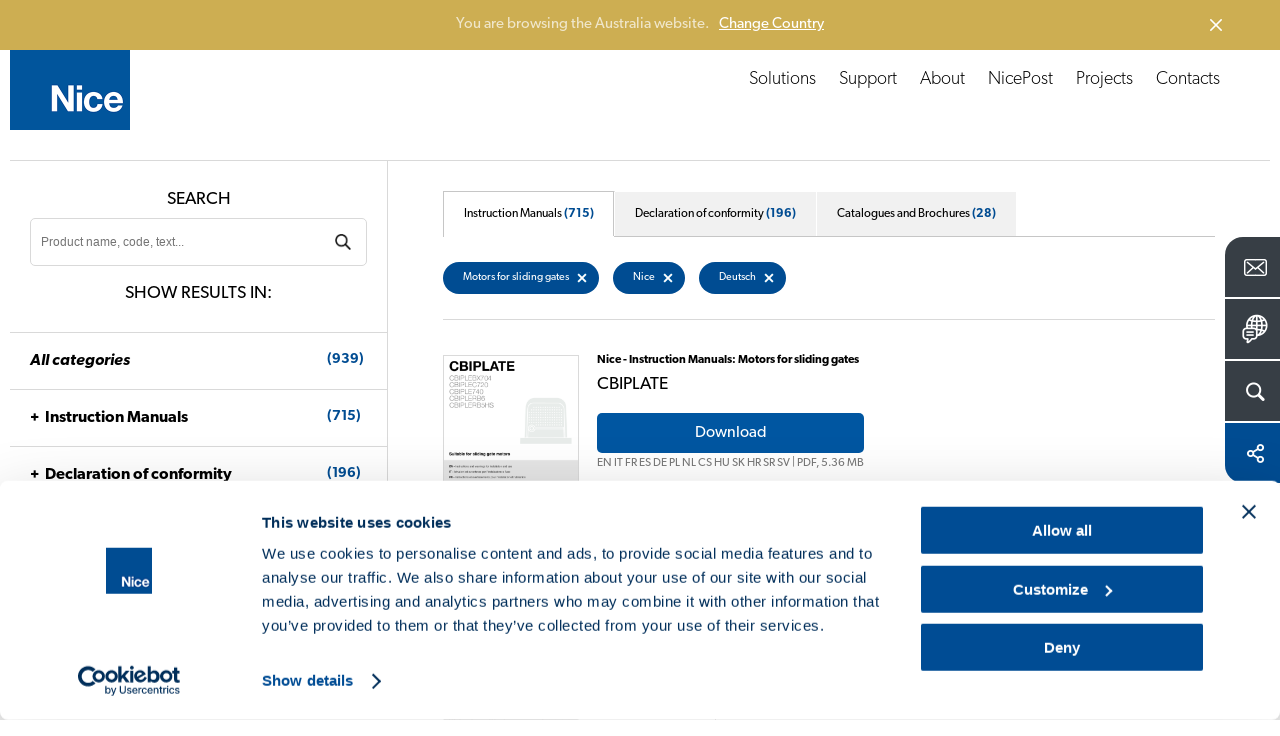

--- FILE ---
content_type: text/html; charset=UTF-8
request_url: https://www.niceforyou.com/au/download?l=7&t=478&b=435
body_size: 14622
content:
<!DOCTYPE html>
<html lang="en-au" dir="ltr" prefix="og: https://ogp.me/ns#">
  <head>
    <meta charset="utf-8" />
<noscript><style>form.antibot * :not(.antibot-message) { display: none !important; }</style>
</noscript><meta name="description" content="Here you can find our catalogues, brochures and instruction manuals." />
<link rel="canonical" href="https://www.niceforyou.com/au/download?t=478" />
<link rel="shortlink" href="https://www.niceforyou.com/au/node/2202" />
<link rel="image_src" href="https://www.niceforyou.com/sites/default/files/styles/1200x630_crop/public/2019-05/generic-fb.png?itok=oEgx0zyQ" />
<link rel="icon" href="/favicon.ico" />
<link rel="mask-icon" href="/mask-icon.svg" color="#004A93" />
<link rel="icon" sizes="16x16" href="/favicon-16x16.png" />
<link rel="icon" sizes="32x32" href="/favicon-32x32.png" />
<link rel="icon" sizes="96x96" href="/favicon-96x96.png" />
<link rel="icon" sizes="192x192" href="/android-icon-192x192.png" />
<link rel="apple-touch-icon" href="/apple-touch-icon-60x60.png" />
<link rel="apple-touch-icon" sizes="72x72" href="/apple-touch-icon-72x72.png" />
<link rel="apple-touch-icon" sizes="76x76" href="/apple-touch-icon-76x76.png" />
<link rel="apple-touch-icon" sizes="114x114" href="/apple-touch-icon-114x114.png" />
<link rel="apple-touch-icon" sizes="120x120" href="/apple-touch-icon-120x120.png" />
<link rel="apple-touch-icon" sizes="144x144" href="/apple-touch-icon-144x144.png" />
<link rel="apple-touch-icon" sizes="152x152" href="/apple-touch-icon-152x152.png" />
<link rel="apple-touch-icon" sizes="180x180" href="/apple-touch-icon-180x180.png" />
<link rel="apple-touch-icon-precomposed" href="/apple-touch-icon-57x57-precomposed.png" />
<link rel="apple-touch-icon-precomposed" sizes="72x72" href="/apple-touch-icon-72x72-precomposed.png" />
<link rel="apple-touch-icon-precomposed" sizes="76x76" href="/apple-touch-icon-76x76-precomposed.png" />
<link rel="apple-touch-icon-precomposed" sizes="114x114" href="/apple-touch-icon-114x114-precomposed.png" />
<link rel="apple-touch-icon-precomposed" sizes="120x120" href="/apple-touch-icon-120x120-precomposed.png" />
<link rel="apple-touch-icon-precomposed" sizes="144x144" href="/apple-touch-icon-144x144-precomposed.png" />
<link rel="apple-touch-icon-precomposed" sizes="152x152" href="/apple-touch-icon-152x152-precomposed.png" />
<link rel="apple-touch-icon-precomposed" sizes="180x180" href="/apple-touch-icon-180x180-precomposed.png" />
<meta property="og:site_name" content="Nice" />
<meta property="og:type" content="article" />
<meta property="og:url" content="https://www.niceforyou.com/au/download" />
<meta property="og:title" content="Download - Motors for sliding gates | Nice" />
<meta property="og:description" content="Here you can find our catalogues, brochures and instruction manuals." />
<meta property="og:image" content="https://www.niceforyou.com/sites/default/files/styles/1200x630_crop/public/2019-05/generic-fb.png?itok=oEgx0zyQ" />
<meta property="og:image:type" content="image/png" />
<meta property="og:image:width" content="1200" />
<meta property="og:image:height" content="630" />
<meta property="og:image:alt" content="Download - Motors for sliding gates" />
<meta name="twitter:card" content="summary_large_image" />
<meta name="twitter:description" content="Here you can find our catalogues, brochures and instruction manuals." />
<meta name="twitter:site" content="@thenicegroup" />
<meta name="twitter:title" content="Download - Motors for sliding gates | Nice" />
<meta name="twitter:creator" content="@thenicegroup" />
<meta name="twitter:image" content="https://www.niceforyou.com/sites/default/files/styles/1200x630_crop/public/2019-05/generic-fb.png?itok=oEgx0zyQ" />
<meta name="twitter:image:alt" content="Download - Motors for sliding gates" />
<meta name="facebook-domain-verification" content="iw4by3mtvte63ubv0gcllfasziek8m" />
<meta name="theme-color" content="#004A93" />
<meta name="MobileOptimized" content="width" />
<meta name="HandheldFriendly" content="true" />
<meta name="viewport" content="width=device-width, initial-scale=1.0" />
<link rel="alternate" hreflang="en" href="https://www.niceforyou.com/en/professional-area/download?t=478" />
<link rel="alternate" hreflang="it" href="https://www.niceforyou.com/it/area-professionisti/download?t=478" />
<link rel="alternate" hreflang="en-gb" href="https://www.niceforyou.com/uk/professional-area/download?t=478" />
<link rel="alternate" hreflang="fr" href="https://www.niceforyou.com/fr/espace-professionnel/telechargement?t=478" />
<link rel="alternate" hreflang="fr-be" href="https://www.niceforyou.com/fr-be/espace-professionnel/telechargement?t=478" />
<link rel="alternate" hreflang="nl-be" href="https://www.niceforyou.com/nl-be/professioneel-gebied/download?t=478" />
<link rel="alternate" hreflang="es" href="https://www.niceforyou.com/es/area-profesional/descarga?t=478" />
<link rel="alternate" hreflang="de" href="https://www.niceforyou.com/de/profibereich/download?t=478" />
<link rel="alternate" hreflang="pt-pt" href="https://www.niceforyou.com/pt/area-profissional/download?t=478" />
<link rel="alternate" hreflang="tr" href="https://www.niceforyou.com/tr/profesyonel-alan/yukle?t=478" />
<link rel="alternate" hreflang="ro" href="https://www.niceforyou.com/ro/descarca?t=478" />
<link rel="alternate" hreflang="hu" href="https://www.niceforyou.com/hu/letoltes?t=478" />
<link rel="alternate" hreflang="cs" href="https://www.niceforyou.com/cz/download?t=478" />
<link rel="alternate" hreflang="sk" href="https://www.niceforyou.com/sk/download?t=478" />
<link rel="alternate" hreflang="hr" href="https://www.niceforyou.com/hr/preuzimanje?t=478" />
<link rel="alternate" hreflang="sr" href="https://www.niceforyou.com/rs/download?t=478" />
<link rel="alternate" hreflang="en-za" href="https://www.niceforyou.com/za/support/download?t=478" />
<link rel="alternate" hreflang="en-au" href="https://www.niceforyou.com/au/download?t=478" />
<link rel="alternate" hreflang="en-ae" href="https://www.niceforyou.com/ae/professional-area/download?t=478" />
<link rel="alternate" hreflang="en-in" href="https://www.niceforyou.com/in/download?t=478" />
<link rel="alternate" hreflang="pt-br" href="https://www.niceforyou.com/pt-br/area-profissional/baixar?t=478" />
<link rel="alternate" hreflang="fr-ma" href="https://www.niceforyou.com/ma/espace-professionnel/telechargement?t=478" />
<link rel="alternate" hreflang="pl" href="https://www.niceforyou.com/pl/strefa-profesionalisty/dokumentacja?t=478" />

    <title>Download - Motors for sliding gates | Nice</title>
    <link rel="stylesheet" media="all" href="/modules/contrib/jquery_ui/assets/vendor/jquery.ui/themes/base/core.css?t95p0z" />
<link rel="stylesheet" media="all" href="/modules/contrib/jquery_ui/assets/vendor/jquery.ui/themes/base/menu.css?t95p0z" />
<link rel="stylesheet" media="all" href="/modules/contrib/jquery_ui/assets/vendor/jquery.ui/themes/base/autocomplete.css?t95p0z" />
<link rel="stylesheet" media="all" href="/modules/contrib/jquery_ui/assets/vendor/jquery.ui/themes/base/theme.css?t95p0z" />
<link rel="stylesheet" media="all" href="/themes/custom/immedia/css/style.css?t95p0z" />

    

              <script type="text/javascript">
          <!--//--><![CDATA[//><!--
          dataLayer = [{'lang':'en-au'}];
          //--><!]]>
        </script>
      
<!-- Google Tag Manager -->
<script>(function(w,d,s,l,i){w[l]=w[l]||[];w[l].push({'gtm.start':
new Date().getTime(),event:'gtm.js'});var f=d.getElementsByTagName(s)[0],
j=d.createElement(s),dl=l!='dataLayer'?'&l='+l:'';j.async=true;j.src=
'https://www.googletagmanager.com/gtm.js?id='+i+dl;f.parentNode.insertBefore(j,f);
})(window,document,'script','dataLayer','GTM-5RMVRJ');</script>
<!-- End Google Tag Manager -->



  </head>
  <body class="path-node page-node-type-page lang_en-au">

  <script src="https://mktdplp102cdn.azureedge.net/public/latest/js/form-loader.js?v=1.84.2007"></script> <div class="d365-mkt-config" style="display:none" data-website-id="ud_y12BgDxte8QSrVAQFiZfwXZOuWTut2OyL-rPisTo" data-hostname="85bf91f35dfd402e931d474a8e51503f.svc.dynamics.com"> </div>

            <a href="#main-content" class="visually-hidden focusable">
      Skip to main content
    </a>
    
      <div class="dialog-off-canvas-main-canvas" data-off-canvas-main-canvas>
    
            
    <header>
    <div id="header">
            <a href="https://www.niceforyou.com/au" class="logo" title="Nice">
                <img src="/themes/custom/immedia/img/share/logo.png" alt="Nice" title="Nice" width="120" height="120" />
            </a>
        <a href="javascript:void(0)" id="nav-toggle" aria-label="Open menu">
        <span></span>
        </a>
        <div class="region region-header">
            <div id="menu-principale" data-section="">
               
                                
                                      <nav role="navigation" aria-labelledby="block-immedia-main-menu-menu" id="block-immedia-main-menu">
            
  <h2 class="visually-hidden" id="block-immedia-main-menu-menu">Navigazione principale</h2>
  

        
                            <ul class="menu">
        
                                
            <li class="menu-item menu-item--expanded megamenu-st"
                                            >

            
                                                    
            
            <span class="nolink" link="nolink" item="megamenu-st" data-link="menu-item">Solutions</span>
                        

                  




<div id="products" class="megamenu">
    <div id="products_align">
        <div id="products_txt">
            <span><a href="/au/solutions" title="Discover Nice Automation Systems">
                    Discover Nice Automation Systems</a></span>

            
            <div class="elenco_products">
                <ul>
                                                        
                    <li >
                            <div>
                                <a title="Swing Gates" href="https://www.niceforyou.com/au/solutions/automation-for-swing-gates" >
                                    <img src="https://www.niceforyou.com/sites/default/files/2021-03/01-cancelli-a-battente_14.svg" alt="Swing Gates" title="Discover Nice solutions for Swing Gates" class="lazyloaded" />
                                    <span>Swing Gates</span>
                                </a>
                            </div>
                        </li>
                                                        
                    <li >
                            <div>
                                <a title="Sliding Gates" href="https://www.niceforyou.com/au/solutions/automation-for-sliding-gates" >
                                    <img src="https://www.niceforyou.com/sites/default/files/2021-03/02-cancelli-scorrevoli_14.svg" alt="Sliding Gates" title="Discover Nice solutions for Sliding Gates" class="lazyloaded" />
                                    <span>Sliding Gates</span>
                                </a>
                            </div>
                        </li>
                                                        
                    <li >
                            <div>
                                <a title="Garage Doors" href="https://www.niceforyou.com/au/solutions/automation-for-garage-doors" >
                                    <img src="https://www.niceforyou.com/sites/default/files/2021-03/03-porte-da-garage_14.svg" alt="Garage Doors" title="Discover Nice solutions for Garage Doors" class="lazyloaded" />
                                    <span>Garage Doors</span>
                                </a>
                            </div>
                        </li>
                                                        
                    <li >
                            <div>
                                <a title="Road Barriers" href="https://www.niceforyou.com/au/solutions/road-barriers" >
                                    <img src="https://www.niceforyou.com/sites/default/files/2021-03/04-barriere-stradali_14.svg" alt="Road Barriers" title="Discover Nice solutions for Road Barriers" class="lazyloaded" />
                                    <span>Road Barriers</span>
                                </a>
                            </div>
                        </li>
                                                        
                    <li >
                            <div>
                                <a title="Sun Awnings" href="https://www.niceforyou.com/au/solutions/automation-for-sun-awnings" >
                                    <img src="https://www.niceforyou.com/sites/default/files/2021-03/05-tende-da-sole_13.svg" alt="Sun Awnings" title="Discover Nice solutions for Sun Awnings" class="lazyloaded" />
                                    <span>Sun Awnings</span>
                                </a>
                            </div>
                        </li>
                                                        
                    <li >
                            <div>
                                <a title="Blinds" href="https://www.niceforyou.com/au/solutions/automation-for-blinds" >
                                    <img src="https://www.niceforyou.com/sites/default/files/2021-03/06-tende-tecniche_13.svg" alt="Blinds" title="Discover Nice solutions for Blinds" class="lazyloaded" />
                                    <span>Blinds</span>
                                </a>
                            </div>
                        </li>
                                                        
                    <li >
                            <div>
                                <a title="Shutters" href="https://www.niceforyou.com/au/solutions/automation-for-shutters" >
                                    <img src="https://www.niceforyou.com/sites/default/files/2021-03/07-tapparelle_13.svg" alt="Shutters" title="Discover Nice solutions for Shutters" class="lazyloaded" />
                                    <span>Shutters</span>
                                </a>
                            </div>
                        </li>
                                                        
                    <li class="distanzia">
                            <div>
                                <a title="Alarm Systems" href="https://www.niceforyou.com/au/solutions/alarm-systems" >
                                    <img src="https://www.niceforyou.com/sites/default/files/2021-03/08-sistemi-di-allarme_10.svg" alt="Alarm Systems" title="Discover Nice solutions for Alarm Systems" class="lazyloaded" />
                                    <span>Alarm Systems</span>
                                </a>
                            </div>
                        </li>
                                                        
                    <li >
                            <div>
                                <a title="Control Systems" href="https://www.niceforyou.com/au/solutions/control-systems" >
                                    <img src="https://www.niceforyou.com/sites/default/files/2021-03/09-sistemi-di-comando_14.svg" alt="Control Systems" title="Discover Nice solutions for Control Systems" class="lazyloaded" />
                                    <span>Control Systems</span>
                                </a>
                            </div>
                        </li>
                                </ul>
            </div>
            
        </div>
    </div>
</div>








                        </li>
                                
            <li class="menu-item"
                                            >

            
                        
            
            <a href="/au/support" link="Support" data-link="menu-item" data-drupal-link-system-path="node/2127">Support</a>
                                                                </li>
                                
            <li class="menu-item"
                                            >

            
                        
            
            <a href="/au/about" link="About" data-link="menu-item" data-drupal-link-system-path="node/2406">About</a>
                                                                </li>
                                
            <li class="menu-item"
                                            >

                                        
                        
            
            <a href="/au/nicepost" data-link="menu-item" data-drupal-link-system-path="node/2123">NicePost</a>
                                                                </li>
                                
            <li class="menu-item"
                                            >

            
                        
            
            <a href="/au/projects" link="Projects" data-link="menu-item" data-drupal-link-system-path="node/2126">Projects</a>
                                                                </li>
                                
            <li class="menu-item"
                                            >

                                        
                        
            
            <a href="/au/contacts" data-link="menu-item" data-drupal-link-system-path="node/2131">Contacts</a>
                                                                </li>
                </ul>
    


  </nav>


                

            </div>

        </div>
    </div>
</header>


    <div id="block-customsearchblock">
  
    
      


<div class="apri_ricerca">
    <button type="button" class="ricerca-overlay-close">Chiudi</button>
    <a href="https://www.niceforyou.com/au" class="logo-big" title="Nice">
        <img src="/themes/custom/immedia/img/share/blank.png" data-src="/themes/custom/immedia/img/share/logo.png" alt="Nice" title="Nice" width="120" height="120" class="logo_big lazyload" />
    </a>
    <div class="apri_ricerca_pad">
        <div class="animation">

                        
            <form onsubmit="if(this.search_block_form.value=='Search'){ alert('Please enter a search'); return false; }" action="/au/search" method="get" id="search-block-form-2" accept-charset="UTF-8"><div><div class="container-inline">
                        <h2 class="visually-hidden">Form di ricerca</h2>
                        <div><div class="form-item form-type-textfield form-item-search-block-form">
                                <label class="visually-hidden" for="mega-cerca_form_testo"> </label>
                                <input title="Inserisci i termini da cercare." onblur="if (this.value == '') {this.value = 'Search'}" onfocus="if (this.value == 'Search') {this.value = '';}" placeholder="Search" type="text" id="mega-cerca_form_testo" name="term" value="Search" size="15" maxlength="128" class="form-text">
                            </div>
                        </div>
                        <div class="form-actions form-wrapper" id="edit-actions--3">
                            <input class="mega-form-submit form-submit" type="submit" id="edit-submit--3" name="cerca" value="Menu">
                        </div>
                    </div>
                </div>
            </form>
        </div>
    </div>
</div>

  </div>




    <nav role="navigation" aria-labelledby="block-floatingmenu-menu" id="block-floatingmenu">
            
  <h2 class="visually-hidden" id="block-floatingmenu-menu">Floating menu</h2>
  

        


<div id="menu_servizio" class="open_180">
              <ul id="ul_menu_servizio">
                          <li class="menu-item"
                   class="menu-item" id="menu_servizio_contact"
                      >
              
                
        <a href="/au/contacts" class="" title="Contacts">
          <span class="dett">Contacts   </span>
          <span class="ico ico_contact"></span>
        </a>



              </li>



                      <li class="menu-item lingua_top"
                      >
              
                                  
        <a href="#" class="lingua_top" title="Change Country">
          <span class="dett">Change Country   </span>
          <span class="ico ico_country"></span>
        </a>



              </li>



                      <li class="menu-item cerca_top"
                   class="menu-item cerca_top" id="menu_servizio_search"
                      >
              
                                  
        <a href="#" class="cerca_top" title="Search">
          <span class="dett">Search   </span>
          <span class="ico ico_search"></span>
        </a>



              </li>



                      <li class="menu-item share_top"
                   class="menu-item share_top" id="menu_servizio_share"
                      >
              
                                  
        <a href="#" class="share_top" title="Share">
          <span class="dett">Share   </span>
          <span class="ico ico_share"></span>
        </a>



              </li>



        </ul>
  
</div>



<div class="apri_social">
  <button type="button" class="social-overlay-close">Close</button>
  <a href="https://www.niceforyou.com/au" class="logo-big" title="Nice">
    <img src="/themes/custom/immedia/img/share/blank.png"
         data-src="/themes/custom/immedia/img/share/logo.png" alt="Nice" title="Nice" width="120" height="120" class="logo_big lazyload" />
  </a>
  <div class="apri_social_pad">
    <div class="animation">
      <ul>
        <li><div><a href="https://www.facebook.com/sharer/sharer.php?u=https://www.niceforyou.com/au/download" class="sprite addthis_button_facebook" target="_blank" title="Facebook">Facebook</a></div></li>
        <li><div><a href="https://x.com/share?text=Designing a Nice World - smart %23automation systems for a world without barriers. @thenicegroup %23NiceForYou&url=https://www.niceforyou.com/au/download" class="sprite addthis_button_twitter" target="_blank" title="X">X</a></div></li>
        <li><div><a href="https://www.linkedin.com/shareArticle?mini=true&url=https://www.niceforyou.com/au/download&summary=Designing a Nice World - smart %23automation systems for a world without barriers. @thenicegroup %23NiceForYou" class="sprite addthis_button_linkedin" target="_blank" title="LinkedIn">LinkedIn</a></div></li>
      </ul>
    </div>
  </div>
</div>
<div class="apri_lingua">
  <button type="button" class="lingua-overlay-close">Close</button>
  <a href="https://www.niceforyou.com/au" class="logo-big" title="Nice">
    <img src="/themes/custom/immedia/img/share/blank.png" data-src="/themes/custom/immedia/img/share/logo.png" alt="Nice" title="Nice" width="120" height="120" class="logo_big lazyload" />
  </a>
  <div class="apri_lingua_pad">
    <div class="animation">
      <span>Select your country</span>
      <ul id="jumpMenu">

        <li>
          <a
            href="/en"
            class="worldwide"
            title="Worldwide (English)"
            data-language-id="en"
          >
            Worldwide (English)
          </a>
        </li>

        
                    
          <li>
            <a
                href="https://www.niceforyou.com/au"
                 title="Australia"
                data-language-id="en-au"
            >
                Australia
            </a>
          </li>



        
                    
          <li>
            <a
                href="https://www.niceforyou.com/nl-be"
                 title="Belgium (Dutch)"
                data-language-id="nl-be"
            >
                Belgium (Dutch)
            </a>
          </li>



        
                    
          <li>
            <a
                href="https://www.niceforyou.com/fr-be"
                 title="Belgium (French)"
                data-language-id="fr-be"
            >
                Belgium (French)
            </a>
          </li>



        
                    
          <li>
            <a
                href="https://www.niceforyou.com/pt-br"
                 title="Brazil"
                data-language-id="pt-br"
            >
                Brazil
            </a>
          </li>



        
                    
          <li>
            <a
                href="https://www.niceforyou.com/na"
                 title="Canada"
                data-language-id="en-us"
            >
                Canada
            </a>
          </li>



        
                                          
          <li>
            <a
                href="http://www.niceforyou.com.cn"
                target="_blank" title="China"
                data-language-id=""
            >
                China
            </a>
          </li>



        
                    
          <li>
            <a
                href="https://www.niceforyou.com/hr"
                 title="Croatia"
                data-language-id="hr"
            >
                Croatia
            </a>
          </li>



        
                    
          <li>
            <a
                href="https://www.niceforyou.com/cz"
                 title="Czechia"
                data-language-id="cs"
            >
                Czechia
            </a>
          </li>



        
                    
          <li>
            <a
                href="https://www.niceforyou.com/fr"
                 title="France"
                data-language-id="fr"
            >
                France
            </a>
          </li>



        
                    
          <li>
            <a
                href="https://www.niceforyou.com/de"
                 title="Germany"
                data-language-id="de"
            >
                Germany
            </a>
          </li>



        
                    
          <li>
            <a
                href="https://www.niceforyou.com/hu"
                 title="Hungary"
                data-language-id="hu"
            >
                Hungary
            </a>
          </li>



        
                    
          <li>
            <a
                href="https://www.niceforyou.com/in"
                 title="India"
                data-language-id="en-in"
            >
                India
            </a>
          </li>



        
                    
          <li>
            <a
                href="https://www.niceforyou.com/it"
                 title="Italy"
                data-language-id="it"
            >
                Italy
            </a>
          </li>



        
                    
          <li>
            <a
                href="https://www.niceforyou.com/ma"
                 title="Morocco"
                data-language-id="fr-ma"
            >
                Morocco
            </a>
          </li>



        
                                          
          <li>
            <a
                href="https://www.fibaro.com/pl/"
                target="_blank" title="Poland (Fibaro)"
                data-language-id=""
            >
                Poland (Fibaro)
            </a>
          </li>



        
                    
          <li>
            <a
                href="https://www.niceforyou.com/pl"
                 title="Poland (Nice)"
                data-language-id="pl"
            >
                Poland (Nice)
            </a>
          </li>



        
                    
          <li>
            <a
                href="https://www.niceforyou.com/pt"
                 title="Portugal"
                data-language-id="pt-pt"
            >
                Portugal
            </a>
          </li>



        
                    
          <li>
            <a
                href="https://www.niceforyou.com/ro"
                 title="Romania"
                data-language-id="ro"
            >
                Romania
            </a>
          </li>



        
                                          
          <li>
            <a
                href="https://niceforyou.ru"
                target="_blank" title="Russia"
                data-language-id=""
            >
                Russia
            </a>
          </li>



        
                    
          <li>
            <a
                href="https://www.niceforyou.com/rs"
                 title="Serbia"
                data-language-id="rs"
            >
                Serbia
            </a>
          </li>



        
                    
          <li>
            <a
                href="https://www.niceforyou.com/sk"
                 title="Slovakia"
                data-language-id="sk"
            >
                Slovakia
            </a>
          </li>



        
                    
          <li>
            <a
                href="https://www.niceforyou.com/za"
                 title="South Africa"
                data-language-id="en-za"
            >
                South Africa
            </a>
          </li>



        
                    
          <li>
            <a
                href="https://www.niceforyou.com/es"
                 title="Spain"
                data-language-id="es"
            >
                Spain
            </a>
          </li>



        
                    
          <li>
            <a
                href="https://www.niceforyou.com/tr"
                 title="Türkiye"
                data-language-id="tr"
            >
                Türkiye
            </a>
          </li>



        
                    
          <li>
            <a
                href="https://www.niceforyou.com/ae"
                 title="United Arab Emirates"
                data-language-id="en-ae"
            >
                United Arab Emirates
            </a>
          </li>



        
                    
          <li>
            <a
                href="https://www.niceforyou.com/uk"
                 title="United Kingdom"
                data-language-id="en-uk"
            >
                United Kingdom
            </a>
          </li>



        
                    
          <li>
            <a
                href="https://www.niceforyou.com/na"
                 title="United States"
                data-language-id="en-us"
            >
                United States
            </a>
          </li>



        

      </ul>
    </div>
  </div>
</div>










  </nav>



<main id="main-content">

    
      <div data-drupal-messages-fallback class="hidden"></div>
<div id="block-immedia-content">
  
    
      
<div class="basicpage">

        


            <div class="breadcrumb">
             <!-- #HOME -->
                    <span class="inline odd first">
                <a href="/au" title="Home">Home</a>
            </span>
        
        <!-- SEPARATOR -->
                    <span class="delimiter">></span>
                   <!-- #HOME -->
                    <span class="inline">
            <a href="/au/support" title="Support">Support</a>              </span>
        
        <!-- SEPARATOR -->
                    <span class="delimiter">></span>
                   <!-- #HOME -->
                    <span class="inline">
            Download              </span>
        
        <!-- SEPARATOR -->
              </div>




        



    <div class="section base_box_testi apertura back-ffffff">

        <div class="base_testi text-center  box-large">
            <h1 class="h1_interne"> 
<span>Download</span>
</h1>
        </div>
    </div>
        <!-- download -->

    <div class="section supporto_download">


                    <div class="blocco_form">

        <div class="blocco_form_pad">
            <h2>Search</h2>
            <form id="negozio_search" name="negozio_search" action="#" method="get">
                <div class="blocco_form1_0">
                    <label class="visually-hidden" for="search_manuals">Cerca un prodotto</label>
                    <input type="text" name="term" class="input_ele_1" value="" id="search_manuals" placeholder="Product name, code, text...">
                    <input type="submit" name="cerca" value="SearchDownload" class="submit-ricerca-prodotto" />

                                            <input type="hidden" name="v" value="7">
                    
                    <div class="click_filtri_mobile">
                        <span>Filter</span>
                    </div>

                </div>
            </form>

            <h2 class="desk_si">Show results in:</h2>
            <h2 class="mobile_si">
                <span>939</span> Results			</h2>

        </div>

<!-- facetes -->

         <div class="filtri_mobile">
            <div class="filtri_mobile_pad">
                <div class="filtri_mobile_close">
                    Filter results
                     <span>X</span>
                </div>


    <div class="blocco_form_pad">
        <h3><a href="https://www.niceforyou.com/au/download?l=7&amp;b=435"><em>All categories</em> <span>(939)</span></a></h3>
    </div>


        <!-- manuali -->
    <div class="blocco_form_pad">
        <h3 class="open_ul"><a href="https://www.niceforyou.com/au/download?v=7&amp;b=435&amp;l=7">Instruction Manuals<span>(715)</span></a></h3>
        <ul>
        
                        
                        
                                                    
                                            
            <li  ><a href="https://www.niceforyou.com/au/download?t=554&amp;b=435&amp;l=7"> Smart Home <span>(57)</span> </a></li>

            
        
                        
                        
                                                    
                                            
            <li  ><a href="https://www.niceforyou.com/au/download?t=476&amp;b=435&amp;l=7"> Automation for gates and road barriers <span>(111)</span> </a></li>

            
        
                        
                        
                                                    
                                                                                
            <li  ><a href="https://www.niceforyou.com/au/download?t=477&amp;b=435&amp;l=7">--  Motors for swing gates <span>(38)</span> </a></li>

            
        
                                                    
                        
                                                    
                                                                                
            <li  class="categoria_attiva"><a href="https://www.niceforyou.com/au/download?t=478&amp;b=435&amp;l=7">--  Motors for sliding gates <span>(50)</span> </a></li>

            
        
                        
                        
                                                    
                                                                                
            <li  ><a href="https://www.niceforyou.com/au/download?t=479&amp;b=435&amp;l=7">--  Barriers <span>(26)</span> </a></li>

            
        
                        
                        
                                                    
                                            
            <li  ><a href="https://www.niceforyou.com/au/download?t=475&amp;b=435&amp;l=7"> Automation for garage doors <span>(63)</span> </a></li>

            
        
                        
                        
                                                    
                                            
            <li  ><a href="https://www.niceforyou.com/au/download?t=474&amp;b=435&amp;l=7"> Automation for industrial doors <span>(25)</span> </a></li>

            
        
                        
                        
                                                    
                                            
            <li  ><a href="https://www.niceforyou.com/au/download?t=473&amp;b=435&amp;l=7"> Automation for awnings, blinds and shutters <span>(149)</span> </a></li>

            
        
                        
                        
                                                    
                                            
            <li  ><a href="https://www.niceforyou.com/au/download?t=465&amp;b=435&amp;l=7"> Alarm systems <span>(59)</span> </a></li>

            
        
                        
                        
                                                    
            
        
                        
                        
                                                    
                                                                                
            <li  ><a href="https://www.niceforyou.com/au/download?t=467&amp;b=435&amp;l=7">--  Control and management system <span>(3)</span> </a></li>

            
        
                        
                        
                                                    
                                                                                
            <li  ><a href="https://www.niceforyou.com/au/download?t=468&amp;b=435&amp;l=7">--  Control units <span>(6)</span> </a></li>

            
        
                        
                        
                                                    
                                                                                
            <li  ><a href="https://www.niceforyou.com/au/download?t=469&amp;b=435&amp;l=7">--  Transmitters <span>(11)</span> </a></li>

            
        
                        
                        
                                                    
                                                                                
            <li  ><a href="https://www.niceforyou.com/au/download?t=470&amp;b=435&amp;l=7">--  Sirens <span>(9)</span> </a></li>

            
        
                        
                        
                                                    
                                                                                
            <li  ><a href="https://www.niceforyou.com/au/download?t=471&amp;b=435&amp;l=7">--  Detectors <span>(25)</span> </a></li>

            
        
                        
                        
                                                    
                                                                                
            <li  ><a href="https://www.niceforyou.com/au/download?t=472&amp;b=435&amp;l=7">--  Accessories <span>(14)</span> </a></li>

            
        
                        
                        
                                                    
                                            
            <li  ><a href="https://www.niceforyou.com/au/download?t=459&amp;b=435&amp;l=7"> Control systems <span>(133)</span> </a></li>

            
        
                        
                        
                                                    
                                                                                
            <li  ><a href="https://www.niceforyou.com/au/download?t=460&amp;b=435&amp;l=7">--  Radio controls and programmers <span>(39)</span> </a></li>

            
        
                        
                        
                                                    
                                                                                
            <li  ><a href="https://www.niceforyou.com/au/download?t=461&amp;b=435&amp;l=7">--  Receivers <span>(25)</span> </a></li>

            
        
                        
                        
                                                    
                                                                                
            <li  ><a href="https://www.niceforyou.com/au/download?t=462&amp;b=435&amp;l=7">--  Control units <span>(64)</span> </a></li>

            
        
                        
                        
                                                    
                                                                                
            <li  ><a href="https://www.niceforyou.com/au/download?t=463&amp;b=435&amp;l=7">--  Climatic sensors <span>(11)</span> </a></li>

            
        
                        
                        
                                                    
                                                                                
            <li  ><a href="https://www.niceforyou.com/au/download?t=464&amp;b=435&amp;l=7">--  Apps <span>(1)</span> </a></li>

            
        
                        
                        
                                                    
                                            
            <li  ><a href="https://www.niceforyou.com/au/download?t=452&amp;b=435&amp;l=7"> Accessories <span>(114)</span> </a></li>

            
        
                        
                        
                                                    
                                                                                
            <li  ><a href="https://www.niceforyou.com/au/download?t=458&amp;b=435&amp;l=7">--  Photocells and posts <span>(28)</span> </a></li>

            
        
                        
                        
                                                    
                                                                                
            <li  ><a href="https://www.niceforyou.com/au/download?t=457&amp;b=435&amp;l=7">--  Selector switches and proximity readers <span>(15)</span> </a></li>

            
        
                        
                        
                                                    
                                                                                
            <li  ><a href="https://www.niceforyou.com/au/download?t=456&amp;b=435&amp;l=7">--  Flashing lights <span>(9)</span> </a></li>

            
        
                        
                        
                                                    
                                                                                
            <li  ><a href="https://www.niceforyou.com/au/download?t=455&amp;b=435&amp;l=7">--  Safety devices <span>(10)</span> </a></li>

            
        
                        
                        
                                                    
                                                                                
            <li  ><a href="https://www.niceforyou.com/au/download?t=454&amp;b=435&amp;l=7">--  Programming unit <span>(8)</span> </a></li>

            
        
                        
                        
                                                    
                                                                                
            <li  ><a href="https://www.niceforyou.com/au/download?t=453&amp;b=435&amp;l=7">--  Other accessories <span>(43)</span> </a></li>

            
                </ul>
    </div>
    <!-- / manuali -->
    


         <!-- Dichiarazioni di conformità -->
     <div class="blocco_form_pad">
                <h3 class="open_ul"><a href="https://www.niceforyou.com/au/download?v=18&amp;b=435&amp;l=7">Declaration of conformity<span>(196)</span></a></h3>
                <ul>
                    
                                                
                                                
                                                                                                    
                        
                                                
                        <li  ><a href="https://www.niceforyou.com/au/download?t=556&amp;b=435&amp;l=7"> Smart Home <span>(44)</span> </a></li>
                        
                    
                                                
                                                
                                                                                                    
                        
                                                
                        <li  ><a href="https://www.niceforyou.com/au/download?t=490&amp;b=435&amp;l=7"> Automation for gates and road barriers <span>(27)</span> </a></li>
                        
                    
                                                
                                                
                                                                                                    
                        
                                                                                                    
                        <li  ><a href="https://www.niceforyou.com/au/download?t=492&amp;b=435&amp;l=7">--  Motors for sliding gates <span>(16)</span> </a></li>
                        
                    
                                                
                                                
                                                                                                    
                        
                                                                                                    
                        <li  ><a href="https://www.niceforyou.com/au/download?t=491&amp;b=435&amp;l=7">--  Motors for swing gates <span>(10)</span> </a></li>
                        
                    
                                                
                                                
                                                                                                    
                        
                                                                                                    
                        <li  ><a href="https://www.niceforyou.com/au/download?t=493&amp;b=435&amp;l=7">--  Barriers <span>(3)</span> </a></li>
                        
                    
                                                
                                                
                                                                                                    
                        
                                                
                        <li  ><a href="https://www.niceforyou.com/au/download?t=494&amp;b=435&amp;l=7"> Automation for garage doors <span>(9)</span> </a></li>
                        
                    
                                                
                                                
                                                                                                    
                        
                                                
                        <li  ><a href="https://www.niceforyou.com/au/download?t=495&amp;b=435&amp;l=7"> Automation for industrial doors <span>(8)</span> </a></li>
                        
                    
                                                
                                                
                                                                                                    
                        
                                                
                        <li  ><a href="https://www.niceforyou.com/au/download?t=496&amp;b=435&amp;l=7"> Automation for awnings, blinds and shutters <span>(37)</span> </a></li>
                        
                    
                                                
                                                
                                                                                                    
                        
                                                
                        <li  ><a href="https://www.niceforyou.com/au/download?t=497&amp;b=435&amp;l=7"> Alarm systems <span>(18)</span> </a></li>
                        
                    
                                                
                                                
                                                                                                    
                        
                    
                                                
                                                
                                                                                                    
                        
                    
                                                
                                                
                                                                                                    
                        
                                                                                                    
                        <li  ><a href="https://www.niceforyou.com/au/download?t=500&amp;b=435&amp;l=7">--  Control units <span>(1)</span> </a></li>
                        
                    
                                                
                                                
                                                                                                    
                        
                                                                                                    
                        <li  ><a href="https://www.niceforyou.com/au/download?t=501&amp;b=435&amp;l=7">--  Transmitters <span>(4)</span> </a></li>
                        
                    
                                                
                                                
                                                                                                    
                        
                                                                                                    
                        <li  ><a href="https://www.niceforyou.com/au/download?t=502&amp;b=435&amp;l=7">--  Sirens <span>(3)</span> </a></li>
                        
                    
                                                
                                                
                                                                                                    
                        
                                                                                                    
                        <li  ><a href="https://www.niceforyou.com/au/download?t=503&amp;b=435&amp;l=7">--  Detectors <span>(8)</span> </a></li>
                        
                    
                                                
                                                
                                                                                                    
                        
                                                                                                    
                        <li  ><a href="https://www.niceforyou.com/au/download?t=504&amp;b=435&amp;l=7">--  Accessories <span>(1)</span> </a></li>
                        
                    
                                                
                                                
                                                                                                    
                        
                                                
                        <li  ><a href="https://www.niceforyou.com/au/download?t=505&amp;b=435&amp;l=7"> Control systems <span>(39)</span> </a></li>
                        
                    
                                                
                                                
                                                                                                    
                        
                                                                                                    
                        <li  ><a href="https://www.niceforyou.com/au/download?t=506&amp;b=435&amp;l=7">--  Radio controls and programmers <span>(21)</span> </a></li>
                        
                    
                                                
                                                
                                                                                                    
                        
                                                                                                    
                        <li  ><a href="https://www.niceforyou.com/au/download?t=507&amp;b=435&amp;l=7">--  Receivers <span>(4)</span> </a></li>
                        
                    
                                                
                                                
                                                                                                    
                        
                                                                                                    
                        <li  ><a href="https://www.niceforyou.com/au/download?t=508&amp;b=435&amp;l=7">--  Control units <span>(12)</span> </a></li>
                        
                    
                                                
                                                
                                                                                                    
                        
                                                                                                    
                        <li  ><a href="https://www.niceforyou.com/au/download?t=509&amp;b=435&amp;l=7">--  Climatic sensors <span>(1)</span> </a></li>
                        
                    
                                                
                                                
                                                                                                    
                        
                                                
                        <li  ><a href="https://www.niceforyou.com/au/download?t=510&amp;b=435&amp;l=7"> Accessories <span>(13)</span> </a></li>
                        
                    
                                                
                                                
                                                                                                    
                        
                                                                                                    
                        <li  ><a href="https://www.niceforyou.com/au/download?t=511&amp;b=435&amp;l=7">--  Photocells and posts <span>(2)</span> </a></li>
                        
                    
                                                
                                                
                                                                                                    
                        
                    
                                                
                                                
                                                                                                    
                        
                    
                                                
                                                
                                                                                                    
                        
                                                                                                    
                        <li  ><a href="https://www.niceforyou.com/au/download?t=514&amp;b=435&amp;l=7">--  Safety devices <span>(1)</span> </a></li>
                        
                    
                                                
                                                
                                                                                                    
                        
                                                                                                    
                        <li  ><a href="https://www.niceforyou.com/au/download?t=515&amp;b=435&amp;l=7">--  Programming unit <span>(4)</span> </a></li>
                        
                    
                                                
                                                
                                                                                                    
                        
                                                                                                    
                        <li  ><a href="https://www.niceforyou.com/au/download?t=516&amp;b=435&amp;l=7">--  Other accessories <span>(3)</span> </a></li>
                        
                                    </ul>
            </div>
     <!-- / Dichiarazioni di conformità -->
    


        <!-- Cataloghi e brochures -->
            <div class="blocco_form_pad">
                <h3 class="open_ul"><a href="https://www.niceforyou.com/au/download?v=9&amp;b=435&amp;l=7">Catalogues and Brochures<span>(28)</span></a></h3>
                <ul>
                    
                                                
                                                
                                                                                                    
                        
                    
                                                
                                                
                                                                                                    
                        
                    
                                                
                                                
                                                                                                    
                                                                                
                        <li  ><a href="https://www.niceforyou.com/au/download?t=555&amp;b=435&amp;l=7"> Smart Home <span>(11)</span> </a></li>
                        
                    
                                                
                                                
                                                                                                    
                                                                                
                        <li  ><a href="https://www.niceforyou.com/au/download?t=519&amp;b=435&amp;l=7"> Automation systems for gates, garage doors, industrial doors and road barriers <span>(5)</span> </a></li>
                        
                    
                                                
                                                
                                                                                                    
                                                                                
                        <li  ><a href="https://www.niceforyou.com/au/download?t=518&amp;b=435&amp;l=7"> Automation systems for awnings, blinds and rolling shutters <span>(10)</span> </a></li>
                        
                    
                                                
                                                
                                                                                                    
                                                                                
                        <li  ><a href="https://www.niceforyou.com/au/download?t=517&amp;b=435&amp;l=7"> Alarm Systems <span>(2)</span> </a></li>
                        
                    
                                                
                                                
                                                                                                    
                        
                                    </ul>
            </div>
    <!-- / Cataloghi e brochures -->
    


    

    
                                        
            <!-- Brands -->
            <div class="blocco_form_pad ">
                <h3 class="open_ul"><a href="https://www.niceforyou.com/au/download?v=3&amp;t=478&amp;l=7">All brands</a></h3>
                <ul>
                    
                                                                                                    
                                                
                                                                                
                        <li  class="categoria_attiva"><a href="https://www.niceforyou.com/au/download?b=435&amp;t=478&amp;l=7"> Nice  </a></li>
                        
                    
                                                
                                                
                                                                                
                        <li  ><a href="https://www.niceforyou.com/au/download?b=438&amp;t=478&amp;l=7"> elero  </a></li>
                        
                    
                                                
                                                
                        
                    
                                                
                                                
                                                                                
                        <li  ><a href="https://www.niceforyou.com/au/download?b=437&amp;t=478&amp;l=7"> Mhouse  </a></li>
                        
                    
                                                
                                                
                        
                    
                                                
                                                
                        
                    
                                                
                                                
                        
                    
                                                
                                                
                        
                    
                                                
                                                
                        
                    
                                                
                                                
                                                                                
                        <li  ><a href="https://www.niceforyou.com/au/download?b=436&amp;t=478&amp;l=7"> NiceHome  </a></li>
                        
                    
                                                
                                                
                        
                    
                                                
                                                
                        
                                    </ul>
            </div>
            <!-- / brands -->
        


    
                                        
            <!-- Languages -->
            <div class="blocco_form_pad ">
                <h3 class="open_ul"><a href="https://www.niceforyou.com/au/download?v=5&amp;t=478&amp;b=435">All languages</a></h3>
                <ul>
                    
                                                
                                                
                                                <li  ><a href="https://www.niceforyou.com/au/download?l=3&amp;t=478&amp;b=435"> English  </a></li>
                        
                    
                                                
                                                
                                                <li  ><a href="https://www.niceforyou.com/au/download?l=553&amp;t=478&amp;b=435"> British English  </a></li>
                        
                    
                                                
                                                
                                                <li  ><a href="https://www.niceforyou.com/au/download?l=4&amp;t=478&amp;b=435"> Italiano  </a></li>
                        
                    
                                                
                                                
                                                <li  ><a href="https://www.niceforyou.com/au/download?l=5&amp;t=478&amp;b=435"> Français  </a></li>
                        
                    
                                                
                                                
                                                <li  ><a href="https://www.niceforyou.com/au/download?l=6&amp;t=478&amp;b=435"> Español  </a></li>
                        
                    
                                                                                                    
                                                
                                                <li  class="categoria_attiva"><a href="https://www.niceforyou.com/au/download?l=7&amp;t=478&amp;b=435"> Deutsch  </a></li>
                        
                    
                                                
                                                
                                                <li  ><a href="https://www.niceforyou.com/au/download?l=8&amp;t=478&amp;b=435"> Polskie  </a></li>
                        
                    
                                                
                                                
                                                <li  ><a href="https://www.niceforyou.com/au/download?l=9&amp;t=478&amp;b=435"> Português  </a></li>
                        
                    
                                                
                                                
                        
                    
                                                
                                                
                                                <li  ><a href="https://www.niceforyou.com/au/download?l=10&amp;t=478&amp;b=435"> Nederlandse  </a></li>
                        
                    
                                                
                                                
                                                <li  ><a href="https://www.niceforyou.com/au/download?l=11&amp;t=478&amp;b=435"> Română  </a></li>
                        
                    
                                                
                                                
                                                <li  ><a href="https://www.niceforyou.com/au/download?l=12&amp;t=478&amp;b=435"> Čeština  </a></li>
                        
                    
                                                
                                                
                                                <li  ><a href="https://www.niceforyou.com/au/download?l=550&amp;t=478&amp;b=435"> Magyar  </a></li>
                        
                    
                                                
                                                
                                                <li  ><a href="https://www.niceforyou.com/au/download?l=13&amp;t=478&amp;b=435"> Slovenský  </a></li>
                        
                    
                                                
                                                
                        
                    
                                                
                                                
                                                <li  ><a href="https://www.niceforyou.com/au/download?l=548&amp;t=478&amp;b=435"> Hrvatski  </a></li>
                        
                    
                                                
                                                
                                                <li  ><a href="https://www.niceforyou.com/au/download?l=552&amp;t=478&amp;b=435"> Српски  </a></li>
                        
                    
                                                
                                                
                                                <li  ><a href="https://www.niceforyou.com/au/download?l=547&amp;t=478&amp;b=435"> Dansk  </a></li>
                        
                    
                                                
                                                
                                                <li  ><a href="https://www.niceforyou.com/au/download?l=546&amp;t=478&amp;b=435"> Suomi  </a></li>
                        
                    
                                                
                                                
                                                <li  ><a href="https://www.niceforyou.com/au/download?l=545&amp;t=478&amp;b=435"> Norsk  </a></li>
                        
                    
                                                
                                                
                                                <li  ><a href="https://www.niceforyou.com/au/download?l=14&amp;t=478&amp;b=435"> Svenska  </a></li>
                        
                    
                                                
                                                
                                                <li  ><a href="https://www.niceforyou.com/au/download?l=15&amp;t=478&amp;b=435"> Türkçe  </a></li>
                        
                    
                                                
                                                
                                                <li  ><a href="https://www.niceforyou.com/au/download?l=16&amp;t=478&amp;b=435"> Русский  </a></li>
                        
                    
                                                
                                                
                                                <li  ><a href="https://www.niceforyou.com/au/download?l=18&amp;t=478&amp;b=435"> 中国  </a></li>
                        
                    
                                                
                                                
                                                <li  ><a href="https://www.niceforyou.com/au/download?l=17&amp;t=478&amp;b=435"> 한국어  </a></li>
                        
                    
                                                
                                                
                                                <li  ><a href="https://www.niceforyou.com/au/download?l=19&amp;t=478&amp;b=435"> عَرَبيْ  </a></li>
                        
                    
                                                
                                                
                                                <li  ><a href="https://www.niceforyou.com/au/download?l=836&amp;t=478&amp;b=435"> עברית‎  </a></li>
                        
                    
                                                
                                                
                        
                    
                                                
                                                
                                                <li  ><a href="https://www.niceforyou.com/au/download?l=835&amp;t=478&amp;b=435"> ภาษาไทย  </a></li>
                        
                                    </ul>
            </div>
            <!-- / Languages -->
        
    <!-- end facetes -->
            </div>
         </div>

        </div>


                    <!-- colonna MOBILE -->

                    
                    <!-- colonna destra DESKTOP -->
                    <div class="elenco_download">

                        <div class="tab_elenco_download">
                            <ul>


                                                                                                    
                <li class="categoria_attiva ">
                    <a href="https://www.niceforyou.com/au/download?v=7&amp;b=435&amp;l=7">Instruction Manuals <span>(715)</span></a>
                </li>
                
                                
                                <li class=" ">
                    <a href="https://www.niceforyou.com/au/download?v=18&amp;b=435&amp;l=7">Declaration of conformity  <span>(196)</span></a>
                </li>
                

                                
                                <li class=" ">
                    <a href="https://www.niceforyou.com/au/download?v=9&amp;b=435&amp;l=7">Catalogues and Brochures  <span>(28)</span></a>
                </li>
                
                                
                

                        </ul>
                    </div>

                                <h3>
                            
                             <a class="filtri" href="https://www.niceforyou.com/au/download?v=7&b=435&l=7" title="Motors for sliding gates">Motors for sliding gates <img alt="X" class="del_filtro lazyload" src="https://www.niceforyou.com/themes/custom/immedia/img/share/blank.png" data-src="https://www.niceforyou.com/themes/custom/immedia/img/share/img_icon-delete.gif" title="Motors for sliding gates"></a>

                            
                             <a class="filtri" href="https://www.niceforyou.com/au/download?t=478&v=7&l=7" title="Nice">Nice <img alt="X" class="del_filtro lazyload" src="https://www.niceforyou.com/themes/custom/immedia/img/share/blank.png" data-src="https://www.niceforyou.com/themes/custom/immedia/img/share/img_icon-delete.gif" title="Nice"></a>

                            
                             <a class="filtri" href="https://www.niceforyou.com/au/download?t=478&v=7&b=435" title="Deutsch">Deutsch <img  alt="X" class="del_filtro lazyload" src="https://www.niceforyou.com/themes/custom/immedia/img/share/blank.png" data-src="https://www.niceforyou.com/themes/custom/immedia/img/share/img_icon-delete.gif" title="Deutsch"></a>

                            
                        </h3>
        

    <!-- ul risultati + paginazione -->
        <h3 class="raggruppa_mobile"></h3>
    <ul>

        
                <li>
                                      <div class="elenco_download_1">
                        <img
                                src="https://www.niceforyou.com/sites/default/files/styles/manuals_preview/public/upload/manuals/images/IS0926A00MM.pdf.png?itok=Nef2rTo5"
                                data-src="https://www.niceforyou.com/sites/default/files/styles/manuals_preview/public/upload/manuals/images/IS0926A00MM.pdf.png?itok=Nef2rTo5"
                                alt="CBIPLATE" title="CBIPLATE"
                                class="lazyload"
                        />
                    </div>
                                        <div class="elenco_download_2">
                        <div class="cat">Nice -  Instruction Manuals: Motors for sliding gates</div>
                        <div class="tit">CBIPLATE</div>

                
                        <div class="link_download_list">

                                    
                        
                                                                                        
                                                        <a href="https://www.niceforyou.com/sites/default/files/upload/manuals/IS0926A00MM.pdf"
                                 class="link_download display"
                                                              target="_blank"
                                                              title="Download pdf, 5.36 MB">
                                <div class="lingua_peso ">
                                    <span class="lingua">EN</span> <span class="lingua">IT</span> <span class="lingua">FR</span> <span class="lingua">ES</span> <span class="lingua">DE</span> <span class="lingua">PL</span> <span class="lingua">NL</span> <span class="lingua">CS</span> <span class="lingua">HU</span> <span class="lingua">SK</span> <span class="lingua">HR</span> <span class="lingua">SR</span> <span class="lingua">SV</span> 
                                                                          |
                                                                        pdf, 5.36 MB

                                                                    </div>
                            </a>
                            
                        
                    
                
                        </div>
                                        <div class="desc">CBIPLEBX704, CBIPLEC720, CBIPLE740, CBIPLERB6, CBIPLERB5HS</div>
                

                    </div>
                </li>


        
                <li>
                                      <div class="elenco_download_1">
                        <img
                                src="https://www.niceforyou.com/sites/default/files/styles/manuals_preview/public/upload/manuals/images/copertina_naked.png?itok=Bs3uHbSd"
                                data-src="https://www.niceforyou.com/sites/default/files/styles/manuals_preview/public/upload/manuals/images/copertina_naked.png?itok=Bs3uHbSd"
                                alt="Naked Sliding - from 04/2018" title="Naked Sliding - from 04/2018"
                                class="lazyload"
                        />
                    </div>
                                        <div class="elenco_download_2">
                        <div class="cat">Nice -  Quick guide: Automation for gates and road barriers / Motors for sliding gates</div>
                        <div class="tit">Naked Sliding - from 04/2018</div>

                
                        <div class="link_download_list">

                                    
                        
                                                                                        
                                                        <a href="https://www.niceforyou.com/sites/default/files/upload/manuals/is0636a01mm.pdf"
                                 class="link_download display"
                                                              target="_blank"
                                                              title="Download pdf, 2.58 MB">
                                <div class="lingua_peso ">
                                    <span class="lingua">EN</span> <span class="lingua">IT</span> <span class="lingua">FR</span> <span class="lingua">ES</span> <span class="lingua">DE</span> <span class="lingua">PL</span> <span class="lingua">NL</span> <span class="lingua">RU</span> 
                                                                          |
                                                                        pdf, 2.58 MB

                                                                    </div>
                            </a>
                            
                        
                    
                
                        </div>
                                        <div class="desc">NKSL400, NKA3</div>
                

                    </div>
                </li>


        
                <li>
                                      <div class="elenco_download_1">
                        <img
                                src="https://www.niceforyou.com/sites/default/files/styles/manuals_preview/public/upload/manuals/images/nksl400_inglese.png?itok=1XzF4hWr"
                                data-src="https://www.niceforyou.com/sites/default/files/styles/manuals_preview/public/upload/manuals/images/nksl400_inglese.png?itok=1XzF4hWr"
                                alt="Naked Sliding - from 04/2018" title="Naked Sliding - from 04/2018"
                                class="lazyload"
                        />
                    </div>
                                        <div class="elenco_download_2">
                        <div class="cat">Nice -  Instruction Manuals: Automation for gates and road barriers / Motors for sliding gates</div>
                        <div class="tit">Naked Sliding - from 04/2018</div>

                
                        <div class="link_download_list">

                                    
                        
                                                                                        
                                                        <a href="https://www.niceforyou.com/sites/default/files/upload/manuals/idv0636a01en.pdf"
                                 class="link_download display"
                                                              target="_blank"
                                                              title="Download pdf, 4.18 MB">
                                <div class="lingua_peso ">
                                    <span class="lingua">EN</span> 
                                                                          |
                                                                        pdf, 4.18 MB

                                                                    </div>
                            </a>
                            
                        
                                                                                        
                                                        <a href="https://www.niceforyou.com/sites/default/files/upload/manuals/idv0636a01it.pdf"
                                 class="link_download "
                                                              target="_blank"
                                                              title="Download pdf, 4.23 MB">
                                <div class="lingua_peso ">
                                    <span class="lingua">IT</span> 
                                                                          |
                                                                        pdf, 4.23 MB

                                                                    </div>
                            </a>
                            
                        
                                                                                        
                                                        <a href="https://www.niceforyou.com/sites/default/files/upload/manuals/idv0636a01de.pdf"
                                 class="link_download "
                                                              target="_blank"
                                                              title="Download pdf, 4.22 MB">
                                <div class="lingua_peso ">
                                    <span class="lingua">DE</span> 
                                                                          |
                                                                        pdf, 4.22 MB

                                                                    </div>
                            </a>
                            
                        
                                                                                        
                                                        <a href="https://www.niceforyou.com/sites/default/files/upload/manuals/idv0636a01es.pdf"
                                 class="link_download "
                                                              target="_blank"
                                                              title="Download pdf, 4.19 MB">
                                <div class="lingua_peso ">
                                    <span class="lingua">ES</span> 
                                                                          |
                                                                        pdf, 4.19 MB

                                                                    </div>
                            </a>
                            
                        
                                                                                        
                                                        <a href="https://www.niceforyou.com/sites/default/files/upload/manuals/idv0636a01fr.pdf"
                                 class="link_download "
                                                              target="_blank"
                                                              title="Download pdf, 4.24 MB">
                                <div class="lingua_peso ">
                                    <span class="lingua">FR</span> 
                                                                          |
                                                                        pdf, 4.24 MB

                                                                    </div>
                            </a>
                            
                        
                                                                                        
                                                        <a href="https://www.niceforyou.com/sites/default/files/upload/manuals/idv0636a01nl.pdf"
                                 class="link_download "
                                                              target="_blank"
                                                              title="Download pdf, 4.2 MB">
                                <div class="lingua_peso ">
                                    <span class="lingua">NL</span> 
                                                                          |
                                                                        pdf, 4.2 MB

                                                                    </div>
                            </a>
                            
                        
                                                                                        
                                                        <a href="https://www.niceforyou.com/sites/default/files/upload/manuals/idv0636a01pl.pdf"
                                 class="link_download "
                                                              target="_blank"
                                                              title="Download pdf, 4.27 MB">
                                <div class="lingua_peso ">
                                    <span class="lingua">PL</span> 
                                                                          |
                                                                        pdf, 4.27 MB

                                                                    </div>
                            </a>
                            
                        
                                                                                        
                                                        <a href="https://www.niceforyou.com/sites/default/files/upload/manuals/idv0636a01ru.pdf"
                                 class="link_download "
                                                              target="_blank"
                                                              title="Download pdf, 4.29 MB">
                                <div class="lingua_peso ">
                                    <span class="lingua">RU</span> 
                                                                          |
                                                                        pdf, 4.29 MB

                                                                    </div>
                            </a>
                            
                        
                    
                    <div class="other_languages">
                        Other languages
                    </div>

                    
                
                        </div>
                                        <div class="desc">NKSL400, NKA3</div>
                

                    </div>
                </li>


        
                <li>
                                      <div class="elenco_download_1">
                        <img
                                src="https://www.niceforyou.com/sites/default/files/styles/manuals_preview/public/upload/manuals/images/IS0059A01MM.pdf.png?itok=uhwohE_k"
                                data-src="https://www.niceforyou.com/sites/default/files/styles/manuals_preview/public/upload/manuals/images/IS0059A01MM.pdf.png?itok=uhwohE_k"
                                alt="Naked Sliding - up to 04/2018" title="Naked Sliding - up to 04/2018"
                                class="lazyload"
                        />
                    </div>
                                        <div class="elenco_download_2">
                        <div class="cat">Nice -  Instruction Manuals: Automation for gates and road barriers / Motors for sliding gates</div>
                        <div class="tit">Naked Sliding - up to 04/2018</div>

                
                        <div class="link_download_list">

                                    
                        
                                                                                        
                                                        <a href="https://www.niceforyou.com/sites/default/files/upload/manuals/IS0059A01MM.pdf"
                                 class="link_download display"
                                                              target="_blank"
                                                              title="Download pdf, 5.39 MB">
                                <div class="lingua_peso ">
                                    <span class="lingua">EN</span> <span class="lingua">IT</span> <span class="lingua">FR</span> <span class="lingua">ES</span> <span class="lingua">DE</span> <span class="lingua">PL</span> <span class="lingua">NL</span> 
                                                                          |
                                                                        pdf, 5.39 MB

                                                                    </div>
                            </a>
                            
                        
                    
                
                        </div>
                                        <div class="desc">NKSL400, NKA3</div>
                

                    </div>
                </li>


        
                <li>
                                      <div class="elenco_download_1">
                        <img
                                src="https://www.niceforyou.com/sites/default/files/styles/manuals_preview/public/upload/manuals/images/ISTRB2AR01.4865.pdf.png?itok=mQ4pufv6"
                                data-src="https://www.niceforyou.com/sites/default/files/styles/manuals_preview/public/upload/manuals/images/ISTRB2AR01.4865.pdf.png?itok=mQ4pufv6"
                                alt="RB 400 - RUN 1500" title="RB 400 - RUN 1500"
                                class="lazyload"
                        />
                    </div>
                                        <div class="elenco_download_2">
                        <div class="cat">Nice -  Addendum: Automation for gates and road barriers / Motors for sliding gates</div>
                        <div class="tit">RB 400 - RUN 1500</div>

                
                        <div class="link_download_list">

                                    
                        
                                                                                        
                                                        <a href="https://www.niceforyou.com/sites/default/files/upload/manuals/ISTRB2AR01.4865.pdf"
                                 class="link_download display"
                                                              target="_blank"
                                                              title="Download pdf, 161.04 KB">
                                <div class="lingua_peso ">
                                    <span class="lingua">EN</span> <span class="lingua">IT</span> <span class="lingua">FR</span> <span class="lingua">ES</span> <span class="lingua">DE</span> <span class="lingua">PL</span> <span class="lingua">NL</span> 
                                                                          |
                                                                        pdf, 161.04 KB

                                                                    </div>
                            </a>
                            
                        
                    
                
                        </div>
                                        <div class="desc">RB400, RB600, RB1000, RUN1500, RBA3</div>
                

                    </div>
                </li>


        
                <li>
                                      <div class="elenco_download_1">
                        <img
                                src="https://www.niceforyou.com/sites/default/files/styles/manuals_preview/public/upload/manuals/images/ISTRD300.4865.pdf.png?itok=oa6OPkyX"
                                data-src="https://www.niceforyou.com/sites/default/files/styles/manuals_preview/public/upload/manuals/images/ISTRD300.4865.pdf.png?itok=oa6OPkyX"
                                alt="RD300" title="RD300"
                                class="lazyload"
                        />
                    </div>
                                        <div class="elenco_download_2">
                        <div class="cat">Nice -  Addendum: Automation for gates and road barriers / Motors for sliding gates</div>
                        <div class="tit">RD300</div>

                
                        <div class="link_download_list">

                                    
                        
                                                                                        
                                                        <a href="https://www.niceforyou.com/sites/default/files/upload/manuals/ISTRD300.4865.pdf"
                                 class="link_download display"
                                                              target="_blank"
                                                              title="Download pdf, 84.02 KB">
                                <div class="lingua_peso ">
                                    <span class="lingua">EN</span> <span class="lingua">IT</span> <span class="lingua">FR</span> <span class="lingua">ES</span> <span class="lingua">DE</span> <span class="lingua">PL</span> <span class="lingua">NL</span> 
                                                                          |
                                                                        pdf, 84.02 KB

                                                                    </div>
                            </a>
                            
                        
                    
                
                        </div>
                

                    </div>
                </li>


        
                <li>
                                      <div class="elenco_download_1">
                        <img
                                src="https://www.niceforyou.com/sites/default/files/styles/manuals_preview/public/upload/manuals/images/ISTRO15.4865.pdf.png?itok=-ROvxOQx"
                                data-src="https://www.niceforyou.com/sites/default/files/styles/manuals_preview/public/upload/manuals/images/ISTRO15.4865.pdf.png?itok=-ROvxOQx"
                                alt="RO1070" title="RO1070"
                                class="lazyload"
                        />
                    </div>
                                        <div class="elenco_download_2">
                        <div class="cat">Nice -  Instruction Manuals: Automation for gates and road barriers / Motors for sliding gates</div>
                        <div class="tit">RO1070</div>

                
                        <div class="link_download_list">

                                    
                        
                                                                                        
                                                        <a href="https://www.niceforyou.com/sites/default/files/upload/manuals/ISTRO15.4865.pdf"
                                 class="link_download display"
                                                              target="_blank"
                                                              title="Download pdf, 2.91 MB">
                                <div class="lingua_peso ">
                                    <span class="lingua">EN</span> <span class="lingua">IT</span> <span class="lingua">FR</span> <span class="lingua">ES</span> <span class="lingua">DE</span> <span class="lingua">PL</span> <span class="lingua">NL</span> 
                                                                          |
                                                                        pdf, 2.91 MB

                                                                    </div>
                            </a>
                            
                        
                    
                
                        </div>
                                        <div class="desc">RO1070, ROA37</div>
                

                    </div>
                </li>


        
                <li>
                                      <div class="elenco_download_1">
                        <img
                                src="https://www.niceforyou.com/sites/default/files/styles/manuals_preview/public/upload/manuals/images/ISTRO16R01.4865.pdf.png?itok=7U0yCioT"
                                data-src="https://www.niceforyou.com/sites/default/files/styles/manuals_preview/public/upload/manuals/images/ISTRO16R01.4865.pdf.png?itok=7U0yCioT"
                                alt="RO500" title="RO500"
                                class="lazyload"
                        />
                    </div>
                                        <div class="elenco_download_2">
                        <div class="cat">Nice -  Instruction Manuals: Automation for gates and road barriers / Motors for sliding gates</div>
                        <div class="tit">RO500</div>

                
                        <div class="link_download_list">

                                    
                        
                                                                                        
                                                        <a href="https://www.niceforyou.com/sites/default/files/upload/manuals/ISTRO16R01.4865.pdf"
                                 class="link_download display"
                                                              target="_blank"
                                                              title="Download pdf, 1.92 MB">
                                <div class="lingua_peso ">
                                    <span class="lingua">EN</span> <span class="lingua">IT</span> <span class="lingua">FR</span> <span class="lingua">ES</span> <span class="lingua">DE</span> <span class="lingua">PL</span> <span class="lingua">NL</span> <span class="lingua">RU</span> 
                                                                          |
                                                                        pdf, 1.92 MB

                                                                    </div>
                            </a>
                            
                        
                    
                
                        </div>
                                        <div class="desc">RO500, ROA37</div>
                

                    </div>
                </li>


        
                <li>
                                      <div class="elenco_download_1">
                        <img
                                src="https://www.niceforyou.com/sites/default/files/styles/manuals_preview/public/upload/manuals/images/IS0281A00MM.pdf.png?itok=3bnxj1jQ"
                                data-src="https://www.niceforyou.com/sites/default/files/styles/manuals_preview/public/upload/manuals/images/IS0281A00MM.pdf.png?itok=3bnxj1jQ"
                                alt="ROAD 400" title="ROAD 400"
                                class="lazyload"
                        />
                    </div>
                                        <div class="elenco_download_2">
                        <div class="cat">Nice -  Addendum: Automation for gates and road barriers / Motors for sliding gates</div>
                        <div class="tit">ROAD 400</div>

                
                        <div class="link_download_list">

                                    
                        
                                                                                        
                                                        <a href="https://www.niceforyou.com/sites/default/files/upload/manuals/IS0281A00MM.pdf"
                                 class="link_download display"
                                                              target="_blank"
                                                              title="Download pdf, 561 KB">
                                <div class="lingua_peso ">
                                    <span class="lingua">EN</span> <span class="lingua">IT</span> <span class="lingua">FR</span> <span class="lingua">ES</span> <span class="lingua">DE</span> <span class="lingua">PL</span> <span class="lingua">NL</span> 
                                                                          |
                                                                        pdf, 561 KB

                                                                    </div>
                            </a>
                            
                        
                    
                
                        </div>
                                        <div class="desc">ROAD400</div>
                

                    </div>
                </li>


        
                <li>
                                      <div class="elenco_download_1">
                        <img
                                src="https://www.niceforyou.com/sites/default/files/styles/manuals_preview/public/upload/manuals/images/is0350a02mm.pdf.png?itok=ImtHbAfa"
                                data-src="https://www.niceforyou.com/sites/default/files/styles/manuals_preview/public/upload/manuals/images/is0350a02mm.pdf.png?itok=ImtHbAfa"
                                alt="ROAD 400 - from 01/2018" title="ROAD 400 - from 01/2018"
                                class="lazyload"
                        />
                    </div>
                                        <div class="elenco_download_2">
                        <div class="cat">Nice -  Quick guide: Automation for gates and road barriers / Motors for sliding gates</div>
                        <div class="tit">ROAD 400 - from 01/2018</div>

                
                        <div class="link_download_list">

                                    
                        
                                                                                        
                                                        <a href="https://www.niceforyou.com/sites/default/files/upload/manuals/is0350a02mm.pdf"
                                 class="link_download display"
                                                              target="_blank"
                                                              title="Download pdf, 4.77 MB">
                                <div class="lingua_peso ">
                                    <span class="lingua">EN</span> <span class="lingua">IT</span> <span class="lingua">FR</span> <span class="lingua">ES</span> <span class="lingua">DE</span> <span class="lingua">PL</span> <span class="lingua">NL</span> <span class="lingua">RU</span> 
                                                                          |
                                                                        pdf, 4.77 MB

                                                                    </div>
                            </a>
                            
                        
                    
                
                        </div>
                                        <div class="desc">RD400, RDKCE, RBA4</div>
                

                    </div>
                </li>


        

    </ul>
        <!-- fine ul risultati -->


                        <!-- paginazione -->
                                                 
                        <div class="navigazione_pagine">

                            
                            
                                                                    <strong>1 </strong>
                                
                                                                    |
                                
                            
                                                                    <a class="link" href="https://www.niceforyou.com/au/download?st=1&v=7&amp;b=435&amp;l=7&amp;t=478" title="Page 2">2</a>
                                
                                                                    |
                                
                            
                                                                    <a class="link" href="https://www.niceforyou.com/au/download?st=2&v=7&amp;b=435&amp;l=7&amp;t=478" title="Page 3">3</a>
                                
                                                                    |
                                
                            
                                                                    <a class="link" href="https://www.niceforyou.com/au/download?st=3&v=7&amp;b=435&amp;l=7&amp;t=478" title="Page 4">4</a>
                                
                                                                    |
                                
                            
                                                                    <a class="link" href="https://www.niceforyou.com/au/download?st=4&v=7&amp;b=435&amp;l=7&amp;t=478" title="Page 5">5</a>
                                
                                
                            
                            
                        </div>
                                                <!-- / paginazione -->


            <!-- / end risultati + paginazione -->

    </div>
                   <!-- fine colonna destra DESKTOP -->

                    
                </div>


        <!-- / download -->


</div>

  </div>


</main>

    <div id="footer">
        <footer>
      <div class="company_info">
      <a href="#" onClick="company_info();return false;" class="hide_company_info" title="close">[X]</a>
      <div class="company_info_100">
        <h4><strong>Registered office and corporate details</strong></h4>
        <p>Nice S.p.A.<br />Via Callalta, 1<br />31046 Oderzo (TV)<br />Italy</p>
        <p>Share capital: Euro 15.864.255,00 fully paid in<br />VAT no. 03099360269<br />Tax code: 02717060277<br />R.E.A. TV 220549<br />Mecc. TV 042127</p>
      </div>
    </div>
    <div id="footer-1">
      <div id="piva-footer">
        <a href="https://www.niceforyou.com/au" title="Nice" class="logo_footer">
          <img
            src="/themes/custom/immedia/img/share/spacer.png"
            data-src="/themes/custom/immedia/img/share/logo_footer.png"
            width="58" height="22"
            alt="Nice" title="Nice"
            class="lazyload"
            />
        </a>
                  <div id="block-footercontacts">
  
    
        <p><strong>Nice in Australia</strong><br>
Home Automation PTY LTD<br>
5 MAB Eastern Promenade<br>
Tonsley SA 5042<br>
Australia<br>
Ph. <a href="tel:+610883743466" title="+61.(08).8374.3466">+61.(08).8374.3466</a></p>


  </div>

              </div>
      <ul class="link_ext">
                  <li>
            <a href="https://www.niceforyou.com/au/work-with-us" title="Work with us">Work with us</a>
          </li>
                        <li>
          <a href="https://ir.niceforyou.com/" target="_blank" title="Investor Relations">Investor Relations</a>
        </li>
              </ul>
    <div id="social-footer">
      <ul class="social_list">
        <li class="follow-us">
          <p>FOLLOW US ON</p>
        </li>
          

                <li>
            <a href="https://www.facebook.com/Nice-Group-112805012112106/" target="_blank" title="Facebook">
                <span class="icon icon-facebook bianco"></span>
            </a>
        </li>
                <li>
            <a href="https://www.instagram.com/nicegroup/" target="_blank" title="Instagram">
                <span class="icon icon-instagram bianco"></span>
            </a>
        </li>
                <li>
            <a href="https://www.linkedin.com/company/nice-spa" target="_blank" title="LinkedIn">
                <span class="icon icon-linkedin bianco"></span>
            </a>
        </li>
                <li>
            <a href="https://x.com/thenicegroup" target="_blank" title="X">
                <span class="icon icon-x bianco"></span>
            </a>
        </li>
                <li>
            <a href="https://vimeo.com/niceforyou" target="_blank" title="Vimeo">
                <span class="icon icon-vimeo bianco"></span>
            </a>
        </li>
    






              </ul>
    </div>
    </div>
    <div id="footer-2">
      <div id="cookie_privacy-footer">
        <span class="menu-title">Info</span>
        <span>2026 Nice S.p.A.</span>
        <span>All Rights Reserved</span> <span class="nomobile"></span>
        <nav role="navigation" aria-labelledby="block-immedia-footer-menu" id="block-immedia-footer">
            <h2 class="visually-hidden" id="block-immedia-footer-menu">Footer menu</h2>
            <ul class="menu">
                <li class="menu-item">
                  <a href="#" onClick="company_info();return false;" title="Company Info">Company Info</a>
                </li>
                                                <li class="menu-item">
                  <a href="https://www.immedia.net" title="Digital Agency IM*MEDIA" target="_blank" id="link_immedia">Credits</a>
                </li>
            </ul>
        </nav>
      </div>
      <div id="service-menu">
        <span class="menu-title">Terms</span>
        <nav role="navigation" aria-labelledby="block-piedipagina-menu" id="block-piedipagina">
            
  <h2 class="visually-hidden" id="block-piedipagina-menu">Piè di pagina</h2>
  

        
        <ul>
                        <li>
                <a href="/au/privacy-policy" title="Privacy Policy" data-drupal-link-system-path="node/2429">Privacy Policy</a>
                            </li>
                    <li>
                <a href="/au/cookie-policy" title="Cookie Policy" data-drupal-link-system-path="node/3">Cookie Policy</a>
                            </li>
                    <li>
                <a href="https://www.niceforyou.com/pdf/eu-data-act-policy-en.pdf" target="_blank">EU Data Act Policy</a>
                            </li>
        
        <li>
            <a href="javascript: Cookiebot.renew()">Change your consent</a>
        </li>
    </ul>
        


  </nav>

      </div>
      <div id="piva2-footer">
          <p>
              <a href="#" title="Change Country" class="lingua_top">Change Country</a>
          </p>
      </div>
    </div>
</footer>


<div class="confirm-language en-au">
    <p class="confirm-language__message">
        <span>
            You are browsing the Australia website.
        </span>
        &nbsp;
        <a
            class="confirm-language__change"
            href="javascript:void(0)"
        >
            Change Country
        </a>
    </p>
    <span class="confirm-language__close">
        <img src="/themes/custom/immedia/img/share/ico-close-white.svg" alt="X" width="12" height="12">
    </span>
</div>

    </div>


  </div>

    
    <script type="application/json" data-drupal-selector="drupal-settings-json">{"path":{"baseUrl":"\/","pathPrefix":"au\/","currentPath":"node\/2202","currentPathIsAdmin":false,"isFront":false,"currentLanguage":"en-au","currentQuery":{"b":"435","l":"7","t":"478"}},"pluralDelimiter":"\u0003","suppressDeprecationErrors":true,"node":"page","ricerca_manuali":{"ricerca-manuali-form":{"selector":"input#search_manuals.input_ele_1","minChars":2,"max_sug":10,"type":"internal","datas":"\/au\/support-manual-search","fid":1,"auto_submit":1,"auto_redirect":1}},"user":{"uid":0,"permissionsHash":"e2caa073e4d227eb21653cf6eac48d0dabe47c7bf757e71ecd9b21670f92fce6"}}</script>
<script src="/core/assets/vendor/jquery/jquery.min.js?v=3.7.1"></script>
<script src="/core/misc/drupalSettingsLoader.js?v=10.6.2"></script>
<script src="/core/misc/drupal.js?v=10.6.2"></script>
<script src="/core/misc/drupal.init.js?v=10.6.2"></script>
<script src="/modules/contrib/jquery_ui/assets/vendor/jquery.ui/ui/version-min.js?v=1.13.2"></script>
<script src="/modules/contrib/jquery_ui/assets/vendor/jquery.ui/ui/keycode-min.js?v=1.13.2"></script>
<script src="/modules/contrib/jquery_ui/assets/vendor/jquery.ui/ui/position-min.js?v=1.13.2"></script>
<script src="/modules/contrib/jquery_ui/assets/vendor/jquery.ui/ui/safe-active-element-min.js?v=1.13.2"></script>
<script src="/modules/contrib/jquery_ui/assets/vendor/jquery.ui/ui/unique-id-min.js?v=1.13.2"></script>
<script src="/modules/contrib/jquery_ui/assets/vendor/jquery.ui/ui/widget-min.js?v=1.13.2"></script>
<script src="/modules/contrib/jquery_ui/assets/vendor/jquery.ui/ui/widgets/menu-min.js?v=1.13.2"></script>
<script src="/modules/contrib/jquery_ui/assets/vendor/jquery.ui/ui/widgets/autocomplete-min.js?v=1.13.2"></script>
<script src="/themes/custom/immedia/js/core.min.js?t95p0z"></script>
<script src="/themes/custom/immedia/js/immedia.net.min.js?t95p0z"></script>
<script src="/core/assets/vendor/js-cookie/js.cookie.min.js?v=3.0.5"></script>
<script src="/modules/custom/lab_gtm/js/gtm-actions.js?v=1"></script>
<script src="/modules/custom/ricerca_manuali/js/support-list.js?v=1"></script>
<script src="/modules/custom/site_blocks/js/ricerca_manuali.js?t95p0z"></script>

  </body>
</html>
